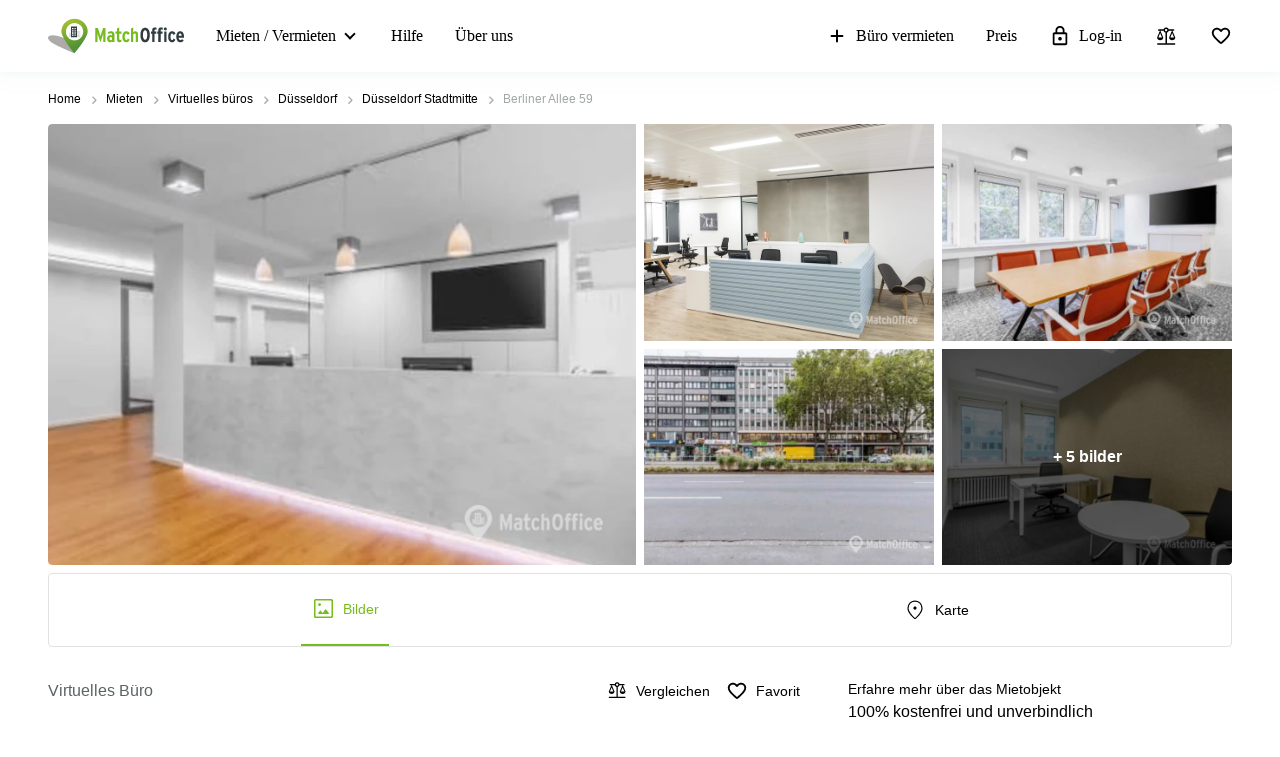

--- FILE ---
content_type: image/svg+xml
request_url: https://storage.googleapis.com/lb-assets-eu/common/facility_image/59/reception.svg
body_size: 684
content:
<svg xmlns="http://www.w3.org/2000/svg" xmlns:xlink="http://www.w3.org/1999/xlink" width="22" height="22" viewBox="0 0 22 22">
  <defs>
    <path id="reception-a" d="M0,11.700001 C6.08718376e-17,12.1970573 0.402943725,12.600001 0.9,12.600001 L17.1,12.600001 C17.5970563,12.600001 18,12.1970573 18,11.700001 C18,11.2029447 17.5970563,10.800001 17.1,10.800001 L0.9,10.800001 C0.402943725,10.800001 -6.08718376e-17,11.2029447 0,11.700001 Z M17.1,9.9 C16.857,6.237 14.175001,3.24 10.656,2.511 C10.746,2.295 10.8,2.052 10.8,1.800001 C10.8,0.81 9.990001,0 9,0 C8.01,0 7.2,0.81 7.2,1.800001 C7.2,2.052 7.254,2.295 7.344,2.511 C3.825,3.24 1.143,6.237 0.9,9.9 L17.1,9.9 Z M8.999781,4.122071 C11.65478,4.122071 13.922781,5.769071 14.849781,8.091071 L3.14978,8.091071 C4.07678,5.769071 6.34478,4.122071 8.999781,4.122071 Z"/>
  </defs>
  <g fill="none" fill-rule="evenodd" transform="translate(2 5)">
    <mask id="reception-b" fill="#fff">
      <use xlink:href="#reception-a"/>
    </mask>
    <use fill="#1D1D1D" xlink:href="#reception-a"/>
    <g fill="#000" mask="url(#reception-b)">
      <rect width="22" height="22" transform="translate(-2 -5)"/>
    </g>
  </g>
</svg>
